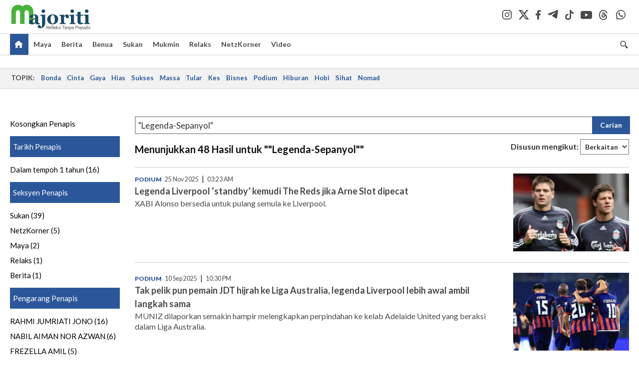

--- FILE ---
content_type: text/html; charset=UTF-8
request_url: https://majoriti.com.my/carian?query=%22Legenda-Sepanyol%22
body_size: 7715
content:
<!DOCTYPE html>
<html xmlns="http://www.w3.org/1999/xhtml" lang="ms">
<head id="Head">
<meta http-equiv="Content-Type" content="text/html; charset=utf-8" />
<meta name="viewport" content="width=device-width, initial-scale=1, minimum-scale=1" />
<meta name="theme-color" content="#303030" />
<meta name="referrer" content="unsafe-url" />
<!-- head.blade.php -->
<title>Majoriti | Carian</title>
<link rel="icon" type="image/png" href="https://apicms.majoriti.com.my/themes/img/favicon.ico" />
<meta name="csrf-token" content="NIvYKjiYpW7rV9s9dlmeICVSEq12HxmOppIRe3Mu">
<meta name="robots" content="index,follow" />
<meta name="inLanguage" content="ms" />
<meta name="language" content="ms">
<!-- Metatags -->
        <!-- index.blade.php -->
<script type="application/ld+json">{
"@context": "http://schema.org",
"@type": "WebPage",
"headline": "Majoriti | Carian",
"articleSection": "Carian",
"creator": "Majoriti.com.my",
"thumbnailUrl": "https://apicms.majoriti.com.my/themes/img/majoriti-social-share-image.png",
"dateCreated": "2026-01-22T03:31:21Z ",
"url": "https://majoriti.com.my/carian?query=%22Legenda-Sepanyol%22",
"keywords":[""]
}</script>
<!-- BASIC HTML Meta Tags -->
<meta name="url" content="https://majoriti.com.my/carian?query=%22Legenda-Sepanyol%22" />
<meta name="description" content="Dapatkan berita yang anda perlukan di sini" />
<link rel="canonical" href="https://majoriti.com.my/carian?query=%22Legenda-Sepanyol%22" />
<!-- OpenGraph Meta and Facebook Tags -->
<meta property="og:title" content="Majoriti | Carian" name="title" />
<meta property="og:description" content="Dapatkan berita yang anda perlukan di sini" />
<meta property="og:url" content="https://majoriti.com.my/carian?query=%22Legenda-Sepanyol%22" />
<meta property="og:image" content="https://apicms.majoriti.com.my/themes/img/majoriti-social-share-image.png" />
<meta property="og:image:width" content="1200" />
<meta property="og:image:height" content="630" />
<meta property="og:type" content="website" />
<meta property="og:locale" content="ms" />
<meta property="og:site_name" content="Majoriti.com.my" />
<meta property="fb:app_id" content="385833486295968" />
<!-- Twitter meta tags -->
<meta name="twitter:card" content="summary_large_image" />
<meta name="twitter:site" content="@majoritionline" />
<meta name="twitter:image:src" content="https://apicms.majoriti.com.my/themes/img/majoriti-social-share-image.png" />
<meta name="twitter:title" content="Majoriti | Carian" />
<meta name="twitter:description" content="Dapatkan berita yang anda perlukan di sini" />
<!-- cXense meta tags -->
<meta name="cXenseParse:pageclass" content="frontpage" />
<meta name="cxenseRandom" content="mkowagsg2dvhsdrjqqm6" />
<meta name="thumbnailUrl" content="https://apicms.majoriti.com.my/themes/img/majoriti-social-share-image.png" />
<meta name="cXenseParse:smg-accesstype" content="free" />
<!-- GA360 meta tags -->
<meta name="page_type" content="Search"/>
<meta name="page_search_query" content="query=%22Legenda-Sepanyol%22"/>
<!-- END index.blade.php -->        <!-- END Metatags -->

<!-- CMS Header scripts -->
<!-- Global Header Script -->
<!-- anti-flicker script for optimize-->
<style>.async-hide { opacity: 0 !important} </style>
<script>(function(a,s,y,n,c,h,i,d,e){s.className+=' '+y;h.start=1*new Date;
h.end=i=function(){s.className=s.className.replace(RegExp(' ?'+y),'')};
(a[n]=a[n]||[]).hide=h;setTimeout(function(){i();h.end=null},c);h.timeout=c;
})(window,document.documentElement,'async-hide','dataLayer',5000,
{'OPT-MFNWGBJ':true});</script>
<link rel="stylesheet" type="text/css" href="https://apicms.majoriti.com.my/themes/css/bootstrap.min.css" />
<link rel="stylesheet" type="text/css" href="https://fonts.googleapis.com/css?family=Lato:300,300i,400,400i,700,700i,900,900i&display=swap" />
<!--<link rel="stylesheet" type="text/css" href="https://apicms.majoriti.com.my/themes/css/majoriti-2024.min.css" />-->
<link rel="stylesheet" type="text/css" href="https://apicms.majoriti.com.my/themes/css/majoriti-2025.min.css" />
<link rel="stylesheet" type="text/css" href="https://apicms.majoriti.com.my/themes/css/majoriti-story.min.css" />
<!--<link rel="stylesheet" type="text/css" href="https://apicms.majoriti.com.my/themes/css/majoriti-main.min.css" />-->
<link rel="stylesheet" type="text/css" href="https://apicms.majoriti.com.my/themes/css/majoriti-main-2025.min.css" />
<link rel="stylesheet" type="text/css" media="only screen and (max-width:767px)" href="https://apicms.majoriti.com.my/themes/css/majoriti-responsive.min.css">
<link rel="stylesheet" type="text/css" href="https://apicms.majoriti.com.my/themes/css/font-awesome.min.css" />
<link rel="stylesheet" type="text/css" href="https://apicms.majoriti.com.my/themes/css/owl.carousel.min.css"/>
<!--<link rel="stylesheet" href="https://cdnjs.cloudflare.com/ajax/libs/font-awesome/6.1.1/css/all.min.css" integrity="sha512-KfkfwYDsLkIlwQp6LFnl8zNdLGxu9YAA1QvwINks4PhcElQSvqcyVLLD9aMhXd13uQjoXtEKNosOWaZqXgel0g==" crossorigin="anonymous" referrerpolicy="no-referrer" />-->
<link rel="stylesheet" href="https://cdnjs.cloudflare.com/ajax/libs/font-awesome/6.5.2/css/all.min.css" />
<script type="text/javascript" src="https://code.jquery.com/jquery-3.7.1.min.js"></script>
<script src="https://cdnjs.cloudflare.com/ajax/libs/URI.js/1.18.10/URI.min.js"></script>
<script src="https://cdnjs.cloudflare.com/ajax/libs/moment.js/2.30.1/moment-with-locales.min.js"></script>
<script src="https://cdnjs.cloudflare.com/ajax/libs/postscribe/2.0.8/postscribe.min.js"></script>
<script src="https://apicms.majoriti.com.my/themes/js/js.cookie.js"></script>
<script src="https://apicms.majoriti.com.my/themes/js/jquery.dotdotdot.min.js"></script>
<script>var my_jquery = jQuery;</script>
<script>jQuery = my_jquery;</script>
<script type="text/javascript">
var pageType = jQuery('meta[name=pageType]').attr("content");
var cxenseRandom = jQuery('meta[name=cxenseRandom]').attr("content");
</script>
<script src="https://apicms.majoriti.com.my/themes/js/owl.carousel.min.js"></script>
<script src="https://apicms.majoriti.com.my/themes/js/slick.min.js" ></script>
<script src="https://apicms.majoriti.com.my/themes/js/timeago-bm.min.js" ></script>
<script type="text/javascript" src="https://apicms.majoriti.com.my/themes/js/jquery.unveil.js" defer></script>
<!--<script src="//connect.facebook.net/en_US/all.js" type="text/javascript"></script>-->
<!-- Deco masthead -->
<script type="text/javascript">
jQuery(document).ready(function(){
var checkDeco = new Date();
var decoStart = new Date("December 18, 2025 00:00:00");
var decoEnd = new Date("December 31, 2025 23:59:59");
if (checkDeco.getTime() > decoStart.getTime() && checkDeco.getTime() < decoEnd.getTime()){
$("#page-header > div >div").attr("class", "container masthead");
}
});
</script>
<script type="application/javascript" src="//anymind360.com/js/7075/ats.js"></script>
<!-- desktop/mobile size checking -->
<div class="sassize"></div>
<script type="text/javascript">
function sascalcsize(){var b=window.getComputedStyle(document.querySelector(".sassize"));var a=b.getPropertyValue("--breakpoint");return a};
</script>
<style>
.sassize{--breakpoint:desktop}@media all and (max-width:991px){.sassize{--breakpoint:tablet}}@media all and (max-width:767px){.sassize{--breakpoint:mobile}}
img[src$="default.gif"] { display: none;}
img[src^="https://content.thestar.com.my/smg/settag/name=lotame/tags="] {display:none;}
.masthead{background: url('https://apicms.majoriti.com.my/themes/img/masthead/2025/christmas_majoriti.png') no-repeat -5px 0 transparent;}
</style>
<script async src="https://securepubads.g.doubleclick.net/tag/js/gpt.js"></script>
<script>var googletag = googletag || {}; googletag.cmd = googletag.cmd || [];</script>
<!-- optimize script -->
<script src="https://www.googleoptimize.com/optimize.js?id=OPT-MFNWGBJ"></script>
<!-- CDP Web Insight script -->
<script type = "text/javascript">
   var _portalId = "564891087";
   var _propId = "565009216";
   var _ATM_TRACKING_ASSOCIATE_UTM = 0;
   var _CDP_GA_ACCOUNT_TRACKING_ID = "UA-828580-1";

   var _cdp365Analytics = {
      default_event: 0,
      first_party_domain: ".majoriti.com.my",
      dims: {
         users: {
            origin_source: "Majoriti"
         }
      }
   };

(function() {
    var w = window;
    if (w.web_event) return;
    var a = window.web_event = function() {
        a.queue.push(arguments);
    }
    a.propId = _propId;
    a.track = a;
    a.queue = [];
    var e = document.createElement("script");
    e.type = "text/javascript", e.async = !0, e.src = "//st-a.cdp.asia/insight.js";
    var t = document.getElementsByTagName("script")[0];
    t.parentNode.insertBefore(e, t)
})(); </script>
<!-- End of CDP Web Insight script -->
<!-- END Global Header Script -->
<!-- END CMS Header scripts -->
<!-- Page Header scripts -->
<style>
@media (max-width: 780px) {.filterbar {display: block !important; float: none !important;}
</style>

<!-- END Page Header scripts -->

<script>
    window.Laravel = {"csrfToken":"NIvYKjiYpW7rV9s9dlmeICVSEq12HxmOppIRe3Mu"}</script> 



<!-- END head.blade.php --></head>
<body>
<div id="wrapper">
<div id="thestar-global-bar"></div>
<!-- content.blade.php -->
<input type="hidden" name="hfldUrl1" id="hfldUrl1" value="HNQ8Auw31qgZZU47ZjHUhLmjLrmjcmbrR+PdTYqPH8S4MgFc94UB44koa3xptiAqMh3/MDNMLBQ3wiL5k1UIww==" />
<div class="wrapper-maincontent">

<!-- header-menu.blade.php -->
<header id="page-header">
    <div class="branding">
        <div class="container relative">
            <a class="navbar-brand brand-prime" href="/" data-list-type="Header" data-content-type="Navigation" data-content-title="Majoriti.com.my" data-content-id="https://majoriti.com.my">
                <svg class="icon" width="164" height="54" role="img" aria-label="Majoriti.com.my">
                    <image xlink:href="https://apicms.majoriti.com.my/themes/img/majoriti-logo-tagline.svg" width="164" height="54"></image>
                </svg>
            </a>
            <ul class="nav social-branding right">
                <li class="social-icon"><a href="https://www.instagram.com/majoritiofficial" target="_blank" data-list-type="Header" data-content-type="Social Page" data-content-title="Instagram" data-content-id="https://www.instagram.com/majoritiofficial" rel="noopener"><i class="social-icon-dark-instagram"></i></a></li>
                <li class="social-icon"><a href="https://x.com/majoritionline" target="_blank" data-list-type="Header" data-content-type="Social Page" data-content-title="Twitter" data-content-id="https://x.com/majoritionline" rel="noopener"><i class="social-icon-dark-x"></i></a></li>
                <li class="social-icon"><a href="https://www.facebook.com/majoritiofficial" target="_blank" data-list-type="Header" data-content-type="Social Page" data-content-title="Facebook" data-content-id="https://www.facebook.com/majoritiofficial" rel="noopener"><i class="social-icon-dark-facebook"></i></a></li>
                <li class="social-icon"><a href="https://t.me/majoritiofficial" target="_blank" data-list-type="Header" data-content-type="Social Page" data-content-title="Telegram" data-content-id="https://t.me/majoritiofficial" rel="noopener"><i class="social-icon-dark-telegram"></i></a></li>
                <li class="social-icon"><a href="https://www.tiktok.com/@majoritiofficial" target="_blank" data-list-type="Header" data-content-type="Social Page" data-content-title="TikTok" data-content-id="https://www.tiktok.com/@majoritiofficial" rel="noopener"><i class="social-icon-dark-tiktok"></i></a></li>
                <li class="social-icon"><a href="https://www.youtube.com/@majoritiofficial984" target="_blank" data-list-type="Header" data-content-type="Social Page" data-content-title="Youtube" data-content-id="https://www.youtube.com/@majoritiofficial984" rel="noopener"><i class="social-icon-dark-youtube"></i></a></li>
                <li class="social-icon"><a href="https://www.threads.net/@majoritiofficial" target="_blank" data-list-type="Header" data-content-type="Social Page" data-content-title="Threads" data-content-id="https://www.threads.net/@majoritiofficial" rel="noopener"><i class="social-icon-dark-threads"></i></a></li>
                <li class="social-icon"><a href="https://www.whatsapp.com/channel/0029VagYuqSEKyZQMykYPG3f" target="_blank" data-list-type="Header" data-content-type="Social Page" data-content-title="WhatsApp" data-content-id="https://www.whatsapp.com/channel/0029VagYuqSEKyZQMykYPG3f" rel="noopener"><i class="social-icon-dark-whatsapp"></i></a></li>
                
            </ul>
        </div><!-- END div class="container masthead masthead--cny relative" -->
    </div><!-- END div class="branding" -->
    <!-- Navigation -->
    <nav id="navbar-main" class="navbar navbar-custom" data-spy="affix" data-offset-top="197">
        <div class="container">
            <!-- Brand and toggle get grouped for better mobile display -->
            <div class="navbar-header">
                <button type="button" class="navbar-toggle left" data-toggle="collapse" data-target="#tsolmobar" data-bs-toggle="collapse" data-bs-target="#tsolmobar" >
                    <span class="sr-only">Toggle navigation</span>
                    <span class="icon-bar"></span>
                    <span class="icon-bar"></span>
                    <span class="icon-bar"></span>
                    <i class="icon-x fa fa-times"></i>
                </button>
                <a class="navbar-brand brand-mobile left" href="/"  data-list-type="Header" data-content-type="Navigation" data-content-title="Majoriti.com.my" data-content-id="https://majoriti.com.my">
                    <svg class="icon" role="img" aria-label="Majoriti.com.my" height="42" width="90">
                        <image width="90" height="42" xlink:href="https://apicms.majoriti.com.my/themes/img/majoriti-logo.svg"></image>
                    </svg>
                </a>
            </div>
            <div id="tsolnavbar">
                <ul class="nav navbar-nav navbar-left">
                    <li class="dropdown"><a id="navi-home" class="active home-light" href="/" data-list-type="Header" data-content-type="Navigation" data-content-title="Home" data-content-id="https://majoriti.com.my"><i class="icon sprite-icon"></i></a></li>
                    <li class="dropdown"><a id="navi-maya" href="/maya" data-list-type="Header" data-content-type="Navigation" data-content-title="Maya" data-content-id="https://majoriti.com.my/maya">Maya</a></li>
                    <li class="dropdown"><a id="navi-berita" href="/berita" data-list-type="Header" data-content-type="Navigation" data-content-title="Berita" data-content-id="https://majoriti.com.my/berita">Berita</a></li>
                    <li class="dropdown"><a id="navi-benua" href="/benua" data-list-type="Header" data-content-type="Navigation" data-content-title="Benua" data-content-id="https://majoriti.com.my/benua">Benua</a></li>
                    <li class="dropdown"><a id="navi-sukan" href="/sukan" data-list-type="Header" data-content-type="Navigation" data-content-title="Sukan" data-content-id="https://majoriti.com.my/sukan">Sukan</a></li>
                    <li class="dropdown"><a id="navi-mukmin" href="/mukmin" data-list-type="Header" data-content-type="Navigation" data-content-title="Mukmin" data-content-id="https://majoriti.com.my/mukmin">Mukmin</a></li>
                    <li class="dropdown"><a id="navi-relaks" href="/relaks" data-list-type="Header" data-content-type="Navigation" data-content-title="Relaks" data-content-id="https://majoriti.com.my/relaks">Relaks</a></li>
                    <li class="dropdown"><a id="navi-netzkorner" href="/netzkorner" data-list-type="Header" data-content-type="Navigation" data-content-title="NetzKorner" data-content-id="https://majoriti.com.my/netzkorner">NetzKorner</a></li>
                    <li class="dropdown"><a id="navi-video" href="/video" data-list-type="Header" data-content-type="Navigation" data-content-title="Video" data-content-id="https://majoriti.com.my/video">Video</a></li>
                </ul>
            </div>
            <ul class="nav navbar-nav navbar-right">
                <li>
                    <label for="queryly_toggle" class="buttonsearch">
                        <a class="search" data-list-type="Header" data-content-type="Navigation" data-content-title="Search" data-content-id="https://majoriti.com.my/carian"><i class="icon sprite-icon"></i></a> 
                    </label>
                </li>
                
            </ul>
            <div class="collapse" id="searchInput" style="clear: both; height: 0px;" aria-expanded="false">
                <div class="container searchbardiv">
                    <div class="input-group">
                        <input type="text" id="qTextBox2" class="form-control" placeholder="Apa yang dicari?" onkeypress="searchKeyPress(event, 'btnSearch2' ); " autocomplete="off">
                        <div class="input-group-btn">
                            <input class="btn btn-default" style="font-weight:bold;" type="button" id="btnSearch2" value="Cari" onclick="jQuery('#qTextBox2').addClass('loadinggif'); post('/carian/',{q: document.getElementById('qTextBox2').value, qsort: 'newest', qrec: '10'}, 'get');">
                            <a href="/carian?adv=1" class="btn btn-default adv-search-button" style="font-weight:900;" data-list-type="Header" data-content-type="Navigation" data-content-title="Advance Search" data-content-id="https://majoriti.com.my/carian?adv=1" onmousedown="searchAdvanceClick(this,'qTextBox2')"><i class="icon plus sprite-icon"></i></a>
                        </div>
                    </div>
                </div>
            </div>
        </div>
        <!-- NAVIGATION FOR RESPONSIVE VIEW -->
        <div id="tsolmobar" class="navi-primary-mobile removeRubberEffect navbar-collapse collapse" aria-expanded="true" style="position: fixed;">
            <ul class="mobile-panel">
                <li>
                    <div class="navigation-title">
                        <div class="container searchbardiv">
                            <div class="input-group">
                                <input type="text" id="qTextBox1" class="form-control" placeholder="Apa yang dicari?" onkeypress="searchKeyPress(event, 'btnSearch' ); " autocomplete="off">
                                <div class="input-group-btn">
                                    <input class="btn btn-default" style="font-weight:bold;" type="button" id="btnSearch" value="Cari" onclick="jQuery('#qTextBox1').addClass('loadinggif'); post('/carian/',{q: document.getElementById('qTextBox1').value, qsort: 'newest', qrec: '10'}, 'get');">
                                    <a href="/carian?adv=1" class="btn btn-default adv-search-button" style="font-weight:900;" data-list-type="Header" data-content-type="Navigation" data-content-title="Advance Search" data-content-id="https://majoriti.com.my/carian?adv=1" onmousedown="searchAdvanceClick(this,'qTextBox1')"><i class="icon plus sprite-icon"></i></a>
                                </div>
                            </div>
                        </div>
                    </div>
                </li>
                <li><a href="/" class="navigation-title" data-list-type="Header" data-content-type="Navigation" data-content-title="Home" data-content-id="https://majoriti.com.my">Utama</a></li>
                <li><a href="/maya" class="navigation-title" data-list-type="Header" data-content-type="Navigation" data-content-title="Maya" data-content-id="https://majoriti.com.my/maya">Maya</a></li>
                <li><a href="/berita" class="navigation-title" data-list-type="Header" data-content-type="Navigation" data-content-title="Berita" data-content-id="https://majoriti.com.my/berita">Berita</a></li>
                <li><a href="/benua" class="navigation-title" data-list-type="Header" data-content-type="Navigation" data-content-title="Benua" data-content-id="https://majoriti.com.my/benua">Benua</a></li>
                <li><a href="/sukan" class="navigation-title" data-list-type="Header" data-content-type="Navigation" data-content-title="Sukan" data-content-id="https://majoriti.com.my/sukan">Sukan</a></li>
                <li><a href="/mukmin" class="navigation-title" data-list-type="Header" data-content-type="Navigation" data-content-title="Mukmin" data-content-id="https://majoriti.com.my/mukmin">Mukmin</a></li>
                <li><a href="/relaks" class="navigation-title" data-list-type="Header" data-content-type="Navigation" data-content-title="Relaks" data-content-id="https://majoriti.com.my/relaks">Relaks</a></li>
                <li><a href="/netzkorner" class="navigation-title" data-list-type="Header" data-content-type="Navigation" data-content-title="NetzKorner" data-content-id="https://majoriti.com.my/netzkorner">NetzKorner</a></li>
                <li><a href="/video" class="navigation-title" data-list-type="Header" data-content-type="Navigation" data-content-title="Video" data-content-id="https://majoriti.com.my/video">Video</a></li>
                <li>
                    <div class="mobile-nav-box">
                        <p class="mobile-nav-label">Jom ikuti kami di</p>
                        <a href="https://www.instagram.com/majoritiofficial" class="mobile-nav-social-icons" target="_blank" data-list-type="Header" data-content-type="Social Page" data-content-title="Instagram" data-content-id="https://www.instagram.com/majoritiofficial" rel="noopener"><img src="https://apicms.majoriti.com.my/themes/img/social-icon-dark-instagram.svg" alt="Instagram" class="mobile-nav-social-icon-instagram" /></a>
                        <a href="https://x.com/majoritionline" class="mobile-nav-social-icons" target="_blank" data-list-type="Header" data-content-type="Social Page" data-content-title="twitter" data-content-id="https://x.com/majoritionline" rel="noopener"><img src="https://apicms.majoriti.com.my/themes/img/social-icon-dark-x.svg" alt="Twitter" class="mobile-nav-social-icon-x" /></a>
                        <a href="https://www.facebook.com/majoritiofficial" class="mobile-nav-social-icons" target="_blank" data-list-type="Header" data-content-type="Social Page" data-content-title="Facebook" data-content-id="https://www.facebook.com/majoritiofficial" rel="noopener"><img src="https://apicms.majoriti.com.my/themes/img/social-icon-dark-facebook.svg" alt="Facebook" class="mobile-nav-social-icon-facebook" /></a>
                        <a href="https://t.me/majoritiofficial" class="mobile-nav-social-icons" target="_blank" data-list-type="Header" data-content-type="Social Page" data-content-title="Telegram" data-content-id="https://t.me/majoritiofficial" rel="noopener"><img src="https://apicms.majoriti.com.my/themes/img/social-icon-dark-telegram.svg" alt="Telegram" class="mobile-nav-social-icon-telegram" /></a>
                        <a href="https://www.tiktok.com/@majoritiofficial" class="mobile-nav-social-icons" target="_blank" data-list-type="Header" data-content-type="Social Page" data-content-title="TikTok" data-content-id="https://www.tiktok.com/@majoritiofficial" rel="noopener"><img src="https://apicms.majoriti.com.my/themes/img/social-icon-dark-tiktok.svg" alt="TikTok" class="mobile-nav-social-icon-tiktok" /></a>
                        <a href="https://www.youtube.com/@majoritiofficial984" class="mobile-nav-social-icons" target="_blank" data-list-type="Header" data-content-type="Social Page" data-content-title="Youtube" data-content-id="https://www.youtube.com/@majoritiofficial984" rel="noopener"><img src="https://apicms.majoriti.com.my/themes/img/social-icon-dark-youtube.svg" alt="Youtube" class="mobile-nav-social-icon-youtube" /></a>
                        <a href="https://www.threads.net/@majoritiofficial" class="mobile-nav-social-icons" target="_blank" data-list-type="Header" data-content-type="Social Page" data-content-title="Threads" data-content-id="https://www.threads.net/@majoritiofficial" rel="noopener"><img src="https://apicms.majoriti.com.my/themes/img/social-icon-dark-threads.svg" alt="Threads" class="mobile-nav-social-icon-threads" /></a>
                        <a href="https://www.whatsapp.com/channel/0029VagYuqSEKyZQMykYPG3f" class="mobile-nav-social-icons" target="_blank" data-list-type="Header" data-content-type="Social Page" data-content-title="WhatsApp" data-content-id="https://www.whatsapp.com/channel/0029VagYuqSEKyZQMykYPG3f" rel="noopener"><img src="https://apicms.majoriti.com.my/themes/img/social-icon-dark-whatsapp.svg" alt="instagram" class="mobile-nav-social-icon-whatsapp" /></a>
                    </div>
                </li>
            </ul>
        </div><!-- END NAVIGATION FOR RESPONSIVE VIEW -->
    </nav>
</header>
<!-- END header id="page-header" -->
<script>
window.addEventListener("scroll", function() {
   var navbarMain = document.querySelector("#navbar-main");
   var scrollPosition = window.scrollY;

    if (scrollPosition > 80) {
        navbarMain.classList.add("affix");
        if (window.innerWidth > 1328) { $('#navbar-main').css("padding-top", "35px"); }
        $('#navbar-main').css("position", "fixed");
    } else {
        navbarMain.classList.remove("affix");
        $('#navbar-main').attr( "style", "" );
    }
});
</script>
<!-- END header-menu.blade.php -->

<main class="content-wrapper">

<div class="container-fluid ">
<div class="row">
<div class="col-md-12 noPadding col-xs-12 focus">
<!-- topic-bar.blade.php -->
<section class="topics__section"><div class="container-topic-bar"><div class="topics"><div class="topics__content"><div class="topics__scroll"><span class="topics__title topics__item">Topik:</span><div class="topics__links">
<a class="topics__link" 
   href="https://majoriti.com.my/tag/bonda" 
   target="_self" 
   data-list-type="Header" 
   data-content-type="Navigation" 
   data-content-title="Bonda" 
   data-content-id="https://majoriti.com.my/tag/bonda">Bonda</a>
<a class="topics__link" 
   href="https://majoriti.com.my/tag/cinta" 
   target="_self" 
   data-list-type="Header" 
   data-content-type="Navigation" 
   data-content-title="Cinta" 
   data-content-id="https://majoriti.com.my/tag/cinta">Cinta</a>
<a class="topics__link" 
   href="https://majoriti.com.my/tag/gaya" 
   target="_self" 
   data-list-type="Header" 
   data-content-type="Navigation" 
   data-content-title="Gaya" 
   data-content-id="https://majoriti.com.my/tag/gaya">Gaya</a>
<a class="topics__link" 
   href="https://majoriti.com.my/tag/hias" 
   target="_self" 
   data-list-type="Header" 
   data-content-type="Navigation" 
   data-content-title="Hias" 
   data-content-id="https://majoriti.com.my/tag/hias">Hias</a>
<a class="topics__link" 
   href="https://majoriti.com.my/tag/sukses" 
   target="_self" 
   data-list-type="Header" 
   data-content-type="Navigation" 
   data-content-title="Sukses" 
   data-content-id="https://majoriti.com.my/tag/sukses">Sukses</a>
<a class="topics__link" 
   href="https://majoriti.com.my/tag/massa" 
   target="_self" 
   data-list-type="Header" 
   data-content-type="Navigation" 
   data-content-title="Massa" 
   data-content-id="https://majoriti.com.my/tag/massa">Massa</a>
<a class="topics__link" 
   href="https://majoriti.com.my/tag/tular" 
   target="_self" 
   data-list-type="Header" 
   data-content-type="Navigation" 
   data-content-title="Tular" 
   data-content-id="https://majoriti.com.my/tag/tular">Tular</a>
<a class="topics__link" 
   href="https://majoriti.com.my/tag/kes" 
   target="_self" 
   data-list-type="Header" 
   data-content-type="Navigation" 
   data-content-title="Kes" 
   data-content-id="https://majoriti.com.my/tag/kes">Kes</a>
<a class="topics__link" 
   href="https://majoriti.com.my/tag/bisnes" 
   target="_self" 
   data-list-type="Header" 
   data-content-type="Navigation" 
   data-content-title="Bisnes" 
   data-content-id="https://majoriti.com.my/tag/bisnes">Bisnes</a>
<a class="topics__link" 
   href="https://majoriti.com.my/tag/podium" 
   target="_self" 
   data-list-type="Header" 
   data-content-type="Navigation" 
   data-content-title="Podium" 
   data-content-id="https://majoriti.com.my/tag/podium">Podium</a>
<a class="topics__link" 
   href="https://majoriti.com.my/tag/hiburan" 
   target="_self" 
   data-list-type="Header" 
   data-content-type="Navigation" 
   data-content-title="Hiburan" 
   data-content-id="https://majoriti.com.my/tag/hiburan">Hiburan</a>
<a class="topics__link" 
   href="https://majoriti.com.my/tag/hobi" 
   target="_self" 
   data-list-type="Header" 
   data-content-type="Navigation" 
   data-content-title="Hobi" 
   data-content-id="https://majoriti.com.my/tag/hobi">Hobi</a>
<a class="topics__link" 
   href="https://majoriti.com.my/tag/sihat" 
   target="_self" 
   data-list-type="Header" 
   data-content-type="Navigation" 
   data-content-title="Sihat" 
   data-content-id="https://majoriti.com.my/tag/sihat">Sihat</a>
<a class="topics__link" 
   href="https://majoriti.com.my/tag/nomad" 
   target="_self" 
   data-list-type="Header" 
   data-content-type="Navigation" 
   data-content-title="Nomad" 
   data-content-id="https://majoriti.com.my/tag/nomad">Nomad</a>
</div></div>
<div class="topics__arrow topics__arrow-l" style="display: none;"><svg xmlns="http://www.w3.org/2000/svg" width="17" height="17" viewBox="0 0 25 25" fill="none" stroke="currentColor" stroke-width="1.8" stroke-linecap="round" linejoin="round"><polyline points="15 18 9 12 15 6"></polyline></svg></div>
<div class="topics__arrow topics__arrow-r" style="display: none;"><svg xmlns="http://www.w3.org/2000/svg" width="17" height="17" viewBox="0 0 25 25" fill="none" stroke="currentColor" stroke-width="1.8" stroke-linecap="round" stroke-linejoin="round"><polyline points="9 18 15 12 9 6"></polyline></svg>
</div></div></div></div></section>
<script>
    window.addEventListener("DOMContentLoaded", () => {
        const t = document.querySelector(".topics"),
            s = document.querySelector(".topics__scroll"),
            l = document.querySelector(".topics__links"),
            a = document.querySelector(".topics__arrow-l"),
            r = document.querySelector(".topics__arrow-r"),
            i = document.querySelector(".topics__item"),
            n = () => {
                const e = Math.ceil(s.scrollLeft),
                    c = s.scrollWidth - s.clientWidth;
                (a.style.display = e <= i.offsetLeft ? "none" : "block"), (r.style.display = e < c ? "block" : "none");
            },
            o = () => {
                l.offsetWidth > s.offsetWidth ? t.classList.add("topics--scrolling") : t.classList.remove("topics--scrolling");
            };
        r.addEventListener("click", () => {
            (s.scrollLeft += 200), setTimeout(n, 50);
        }),
            a.addEventListener("click", () => {
                const e = Math.min(200, s.scrollLeft - i.offsetLeft);
                (s.scrollLeft -= e), setTimeout(n, 50);
            }),
            s.addEventListener("scroll", n),
            window.addEventListener("resize", () => {
                o(), n();
            }),
            s.addEventListener("touchstart", n),
            o(),
            n();
    });
</script>

</div>
</div>
</div>
<div class="container-fluid ">
<div class="row">
<div class="col-md-12 noPadding col-xs-12 focus">
<!--dynamic-html.blade.php-->
<!-- Widget ID: 4347 -->
<div class="container">    <div id="queryly_advanced_container">        <div id="faceteddata"></div>        <div id="resultdata"></div>    </div></div><script>var script = document.createElement('script');script.src = "https://www.queryly.com/js/majoriti-advanced-search.js";document.body.appendChild(script);</script>

</div>
</div>
</div>

  
</main><!-- END main class="content-wrapper" -->

</div><!-- END div class="wrapper-maincontent" -->

<!-- footer-menu.blade.php -->
<footer class="footer-n">
<div class="footer-n__inner text-center">
<div class="footer-n__links"><a href="/kenali-kami" data-list-type="Footer" data-content-type="Navigation" data-content-title="Kenali Kami" data-content-id="https://majoriti.com.my/kenali-kami"><b>Kenali Kami</b></a></div>
<div class="footer-n__links"><a href="/hubungi-kami" data-list-type="Footer" data-content-type="Navigation" data-content-title="Hubungi Kami" data-content-id="https://majoriti.com.my/hubungi-kami"><b>Hubungi Kami</b></a></div>
<div class="footer-n__links"><a href="/terma-dan-syarat" data-list-type="Footer" data-content-type="Navigation" data-content-title="Terma &amp; Syarat" data-content-id="https://majoriti.com.my/terma-dan-syarat"><b>Terma &amp; Syarat</b></a></div>
<div class="footer-n__links"><a href="/dasar-privasi" data-list-type="Footer" data-content-type="Navigation" data-content-title="Dasar Privasi" data-content-id="https://majoriti.com.my/dasar-privasi"><b>Dasar Privasi</b></a></div>
<div class="footer-n__links"><a href="/soalan-lazim" data-list-type="Footer" data-content-type="Navigation" data-content-title="Soalan Lazim" data-content-id="https://majoriti.com.my/soalan-lazim"><b>Soalan Lazim</b></a></div>
</div>
<div class="footer-n__inner text-center">
<ul class="footer-n__socials">
<li><a href="https://www.instagram.com/majoritiofficial" target="_blank" data-list-type="Footer" data-content-type="Social Page" data-content-title="Instagram" data-content-id="https://www.instagram.com/majoritiofficial" rel="noopener"><i class="social-icon-light-instagram"></i></a></li>
<li><a href="https://x.com/majoritionline" target="_blank" data-list-type="Footer" data-content-type="Social Page" data-content-title="Twitter" data-content-id="https://x.com/majoritionline" rel="noopener"><i class="social-icon-light-x"></i></a></li>
<li><a href="https://www.facebook.com/majoritiofficial" target="_blank" data-list-type="Footer" data-content-type="Social Page" data-content-title="Facebook" data-content-id="https://www.facebook.com/majoritiofficial" rel="noopener"><i class="social-icon-light-facebook"></i></a></li>
<li><a href="https://t.me/majoritiofficial" target="_blank" data-list-type="Footer" data-content-type="Social Page" data-content-title="Telegram" data-content-id="https://t.me/majoritiofficial" rel="noopener"><i class="social-icon-light-telegram"></i></a></li>
<li><a href="https://www.tiktok.com/@majoritiofficial" target="_blank" data-list-type="Footer" data-content-type="Social Page" data-content-title="TikTok" data-content-id="https://www.tiktok.com/@majoritiofficial" rel="noopener"><i class="social-icon-light-tiktok"></i></a></li>
<li><a href="https://www.youtube.com/@majoritiofficial984" target="_blank" data-list-type="Footer" data-content-type="Social Page" data-content-title="Youtube" data-content-id="https://www.youtube.com/@majoritiofficial984" rel="noopener"><i class="social-icon-light-youtube"></i></a></li>
<li><a href="https://www.threads.net/@majoritiofficial" target="_blank" data-list-type="Footer" data-content-type="Social Page" data-content-title="Threads" data-content-id="https://www.threads.net/@majoritiofficial" rel="noopener"><i class="social-icon-light-threads"></i></a></li>
<li><a href="https://www.whatsapp.com/channel/0029VagYuqSEKyZQMykYPG3f" target="_blank" data-list-type="Footer" data-content-type="Social Page" data-content-title="WhatsApp" data-content-id="https://www.whatsapp.com/channel/0029VagYuqSEKyZQMykYPG3f" rel="noopener"><i class="social-icon-light-whatsapp"></i></a></li>
</ul>
</div>
</footer>
<div class="footer-bottom"><div class="container">
<p>Hakcipta &#169; 2021<span id="copyrightYear">
<script type="text/javascript">
$(document).ready(function(){var theDate = new Date(); if (theDate.getFullYear() != 2021) { $('#copyrightYear').text('-'+theDate.getFullYear())}});
</script>
</span> Star Media Group Berhad [197101000523 (10894-D)]</p>
<p>Paparan terbaik pada penyemak imbas Chrome.</p>
</div></div>
<!-- END footer-menu.blade.php -->

<!-- END content.blade.php --><!-- script.blade.php -->
<!-- CMS Footer scripts -->
<!-- Global Footer Script -->
<script src="https://apicms.majoriti.com.my/themes/bootstrap-5.3.3-dist/js/bootstrap.min.js"></script>
<script src="https://apicms.majoriti.com.my/themes/js/lazysizes.min.js"></script>
<script src="https://apicms.majoriti.com.my/themes/js/majoriti-2021.min.js" type="text/javascript"></script>
<!-- Google Tag Manager -->
<noscript><iframe src="https://www.googletagmanager.com/ns.html?id=GTM-5Q3D6BW"
height="0" width="0" style="display:none;visibility:hidden"></iframe></noscript>
<script>(function(w,d,s,l,i){w[l]=w[l]||[];w[l].push({'gtm.start':
new Date().getTime(),event:'gtm.js'});var f=d.getElementsByTagName(s)[0],
j=d.createElement(s),dl=l!='dataLayer'?'&l='+l:'';j.async=true;j.src=
'https://www.googletagmanager.com/gtm.js?id='+i+dl;f.parentNode.insertBefore(j,f);
})(window,document,'script','dataLayer','GTM-5Q3D6BW');</script>
<!-- End Google Tag Manager -->
<!-- Start comscore -->
<script>
var _comscore = _comscore || [];
_comscore.push({ c1: "2", c2: "6035691" });
(function () {
var s = document.createElement("script"), el = document.getElementsByTagName("script")[0]; s.async = true;
s.src = (document.location.protocol == "https:" ? "https://sb" : "http://b") + ".scorecardresearch.com/beacon.js";
el.parentNode.insertBefore(s, el);
})();
</script>
<noscript>
<img src="http://b.scorecardresearch.com/p?c1=2&c2=6035691&cv=2.0&cj=1" />
</noscript>
<!-- End comscore -->
<!-- NetCore -->
<script src='//tw.netcore.co.in/smartechclient.js'></script>
<script>
  smartech('create', 'ADGMOT35CHFLVDHBJNIG50K968IRG4S0IHO4L4PFF80OLIBO14M0');
  smartech('register', '7bdb1bf82da8bc70b0644b10d2a0af68');
  smartech('identify', '');
  smartech('dispatch',1,{});
</script>
<!-- End NetCore -->
<!-- Queryly Search --> 
<script src="https://www.queryly.com/js/queryly.v4.js"></script>
<script>
    queryly.init('600bf38e2b344154', document.querySelectorAll('#wrapper'));
</script>
<!-- END Queryly Search --> 
<script src="https://cdn.thestar.com.my/GlobalBar/global-bar.min.js" type="text/javascript" charset="utf-8" tgflag="0" id="globalbar"></script>
<!-- END Global Footer Script -->
<!-- END CMS Footer scripts -->



<script>smartech('create', 'ADGMOT35CHFLVDHBJNIG50K968IRG4S0IHO4L4PFF80OLIBO14M0');smartech('register', '7bdb1bf82da8bc70b0644b10d2a0af68');smartech('identify', '');smartech('dispatch',1,{});</script>

<!-- END script.blade.php --></div><!-- END div id="wrapper" -->
<script defer src="https://static.cloudflareinsights.com/beacon.min.js/vcd15cbe7772f49c399c6a5babf22c1241717689176015" integrity="sha512-ZpsOmlRQV6y907TI0dKBHq9Md29nnaEIPlkf84rnaERnq6zvWvPUqr2ft8M1aS28oN72PdrCzSjY4U6VaAw1EQ==" data-cf-beacon='{"version":"2024.11.0","token":"956d06d258c044ee9a7a42ea787504ce","server_timing":{"name":{"cfCacheStatus":true,"cfEdge":true,"cfExtPri":true,"cfL4":true,"cfOrigin":true,"cfSpeedBrain":true},"location_startswith":null}}' crossorigin="anonymous"></script>
</body>
</html>

--- FILE ---
content_type: application/javascript
request_url: https://a.cdp.asia/event?ec=pageview&ea=view&en=View%20Page&ev=1&dims=%7B%22users%22%3A%7B%22origin_source%22%3A%22Majoriti%22%7D%7D&portal_id=564891087&prop_id=565009216&cvar=%7B%22page_path%22%3A%22%2Fcarian%22%2C%22time_diff%22%3A0%2C%22page_cate%22%3A%22search%22%2C%22keywords%22%3A%22%2522Legenda-Sepanyol%2522%22%2C%22prop_id%22%3A%22565009216%22%2C%22visitor_type%22%3A%22new%22%2C%22is_webview%22%3Afalse%2C%22location_url%22%3A%22https%3A%2F%2Fmajoriti.com.my%2Fcarian%3Fquery%3D%27Legenda-Sepanyol%27%22%2C%22ss_time%22%3A0%2C%22page_view_order%22%3A1%2C%22page_title%22%3A%22Majoriti%20%7C%20Carian%22%7D&context=%7B%22lang%22%3A%22en%22%7D&gt_ms=877
body_size: 901
content:
_event_callback_data({"ver":"20251125","session_id":"1871621860973532","au_id":"204618087","type":"event","client_id":"204618087.1769052688","dgs":"","node":"vn02","au_gt":"1769052688207","pv_id":"1769052688207-204618087","n_client_id":1,"n_user":1,"ea":"view","aid":"","ec":"pageview","an_session":"zizrzkzizlzhzizrzlzjzqzkzgzmzgzhzdzhzjznzlzizrzjzrzkzdzizkzlzqzjzmzhzlzrzrzdzizdzizkzlzqzjzmzhzlzrzrzdzizkzlzqzjzmzhzlzrzrzdzizdzizgzgzmzdzjzd2g2azdzgzdzmzrzjzjzgzdzd2q26292g281u2g2a"});

--- FILE ---
content_type: application/javascript; charset=utf-8
request_url: https://fundingchoicesmessages.google.com/f/AGSKWxXq76J3JBLU1W7Gld7azmisOaUZzrJjYrlnkHx8zS-P0qGj_Wgz3DrBR-gE3O7jNfKo3HuSXVt3aEFEjzaPxz19rnAvBdRnXz4WS3j0JmCM0rvn2w-ZZmA8maaZiO9hPjNrx2BSjGn63l93NO-NBPjQV9tTORM2Q5oBxSo7VaZI3gzOBkGtjkmVuXNY/_/ads/125r./bucketads./exbls1.js?-housead-?idaffiliation=
body_size: -1290
content:
window['3ae958e0-8f74-4a2f-92a7-37716346e7ba'] = true;

--- FILE ---
content_type: image/svg+xml
request_url: https://apicms.majoriti.com.my/themes/img/social-icon-light-threads.svg
body_size: 286
content:
<svg xmlns="http://www.w3.org/2000/svg" width="20.651" height="24" viewBox="0 0 20.651 24">
  <path id="Path_19919" data-name="Path 19919" d="M32.247,26.983c.11.045.21.095.315.14a6.137,6.137,0,0,1,3.089,3.069,6.477,6.477,0,0,1-1.515,7.159c-1.81,1.81-4.014,2.624-7.129,2.649h-.015c-3.509-.025-6.2-1.2-8.018-3.509-1.615-2.05-2.444-4.9-2.474-8.478v-.025c.025-3.574.855-6.429,2.469-8.478,1.815-2.3,4.514-3.484,8.023-3.509h.015c3.514.025,6.244,1.2,8.113,3.494a10.961,10.961,0,0,1,2.03,4.084l-2.02.54a8.786,8.786,0,0,0-1.61-3.269A8.03,8.03,0,0,0,27,18.12c-2.849.025-5,.94-6.409,2.719C19.279,22.5,18.6,24.913,18.575,28c.025,3.084.7,5.494,2.015,7.164,1.4,1.78,3.559,2.694,6.409,2.719,2.569-.02,4.269-.63,5.684-2.045a4.356,4.356,0,0,0,1.07-4.794A3.817,3.817,0,0,0,32.157,29.3a6.6,6.6,0,0,1-1.235,3.239A4.7,4.7,0,0,1,27.288,34.3a5.3,5.3,0,0,1-3.194-.8,3.725,3.725,0,0,1-1.715-2.964c-.125-2.414,1.785-4.149,4.759-4.319a13.247,13.247,0,0,1,2.959.14,3.552,3.552,0,0,0-.73-1.76,2.909,2.909,0,0,0-2.31-.89h-.035a3.044,3.044,0,0,0-2.664,1.315l-1.72-1.18a5.059,5.059,0,0,1,4.389-2.255h.04c3.129.02,4.994,1.975,5.184,5.384l-.01.01Zm-7.8,3.439c.065,1.255,1.42,1.84,2.729,1.765,1.28-.07,2.729-.57,2.974-3.659a10.156,10.156,0,0,0-2.17-.22c-.24,0-.48,0-.72.02-2.145.12-2.859,1.16-2.809,2.09l0,.005Z" transform="translate(-16.5 -16)" fill="#fff"/>
</svg>


--- FILE ---
content_type: application/javascript
request_url: https://cdn.thestar.com.my/GlobalBar/bar.min.js?v=20220224
body_size: 2764
content:
function checkSubdomain(t,e){for(var a=["newsstand.thestar.com.my","advertising.thestar.com.my","fair.starproperty.my","shopping.thestar.com.my"],n=a.length;n--;)-1!=t.indexOf(a[n])&&(html+=e)}function changeTrackingValue(t){return t.toLowerCase().indexOf("starproperty")>=0?t="Star Property":t.toLowerCase().indexOf("mystarjob")>=0?t="Star Job":t.toLowerCase().indexOf("dimsum")>=0&&(t="dimsum.my"),t}function loadBar(t){html='\x3c!--GlobalBar--\x3e\r\n<div id="thestar-global-bar">\r\n\t<div class="global-bar-container clearfix">\r\n\t\t<div class="float-left" style="display:none;">\r\n\t\t\t<div class="float-left">\r\n\t\t\t\t<a class="btn-network-sites globalbar-showmenu" onClick="ga(\'send\', \'event\', \'GB Our Sites\', \'click\', \'Our Sites\');">Our Sites<span></span></a>\r\n\t\t\t\t<div class="globalbar-dropdown clearfix">',t.indexOf("newsstand.thestar.com.my")<0?html+='\r\n\t\t\t\t\t<a href="https://newsstand.thestar.com.my/epaper/" onClick="ga(\'send\', \'event\', \'GB Our Sites\', \'click\', \'ePaper\');" target="_blank" rel="noopener" data-list-type="Global" data-content-type="Outbound Referral" data-content-title="ePaper" data-content-id="https://newsstand.thestar.com.my/epaper/"><span>ePaper</span></a>':checkSubdomain(t,'\r\n\t\t\t\t\t<a href="https://newsstand.thestar.com.my/epaper/" onClick="ga(\'send\', \'event\', \'GB Our Sites\', \'click\', \'ePaper\');" target="_blank" rel="noopener" data-list-type="Global" data-content-type="Outbound Referral" data-content-title="The Star Online" data-content-id="https://newsstand.thestar.com.my/epaper/"><span>ePaper</span></a>'),t.indexOf("thestar.com.my")<0?html+='\r\n\t\t\t\t\t<a href="https://www.thestar.com.my/" onClick="ga(\'send\', \'event\', \'GB Our Sites\', \'click\', \'The Star Online\');" target="_blank" rel="noopener" data-list-type="Global" data-content-type="Outbound Referral" data-content-title="The Star Online" data-content-id="https://www.thestar.com.my/"><span>The Star Online</span></a>':checkSubdomain(t,'\r\n\t\t\t\t\t<a href="https://www.thestar.com.my/" onClick="ga(\'send\', \'event\', \'GB Our Sites\', \'click\', \'The Star Online\');" target="_blank" rel="noopener" data-list-type="Global" data-content-type="Outbound Referral" data-content-title="The Star Online" data-content-id="https://www.thestar.com.my/"><span>The Star Online</span></a>'),t.indexOf("dimsum.my")<0?html+='\r\n\t\t\t\t\t<a href="https://www.dimsum.my/" onClick="ga(\'send\', \'event\', \'GB Our Sites\', \'click\', \'dimsum.my\');" target="_blank" rel="noopener" data-list-type="Global" data-content-type="Outbound Referral" data-content-title="dimsum entertainment" data-content-id="https://www.dimsum.my/"><span>dimsum entertainment</span></a>':checkSubdomain(t,'\r\n\t\t\t\t\t<a href="https://www.dimsum.my/" onClick="ga(\'send\', \'event\', \'GB Our Sites\', \'click\', \'dimsum.my\');" target="_blank" rel="noopener" data-list-type="Global" data-content-type="Outbound Referral" data-content-title="dimsum entertainment" data-content-id="https://www.dimsum.my/"><span>dimsum entertainment</span></a>'),t.indexOf("thestartv.com")<0?html+='\r\n\t\t\t\t\t<a href="https://www.thestartv.com/" onClick="ga(\'send\', \'event\', \'GB Our Sites\', \'click\', \'TheStarTV.com\');" target="_blank" rel="noopener" data-list-type="Global" data-content-type="Outbound Referral" data-content-title="TheStarTV.com" data-content-id="https://www.thestartv.com/"><span>TheStarTV.com</span></a>':checkSubdomain(t,'\r\n\t\t\t\t\t<a href="https://www.thestartv.com/" onClick="ga(\'send\', \'event\', \'GB Our Sites\', \'click\', \'TheStarTV.com\');" target="_blank" rel="noopener" data-list-type="Global" data-content-type="Outbound Referral" data-content-title="TheStarTV.com" data-content-id="https://www.thestartv.com/"><span>TheStarTV.com</span></a>'),t.indexOf("mystarjob.com")<0?html+='\r\n\t\t\t\t\t<a href="http://mystarjob.com/" onClick="ga(\'send\', \'event\', \'GB Our Sites\', \'click\', \'Star Job\');" target="_blank" rel="noopener" data-list-type="Global" data-content-type="Outbound Referral" data-content-title="myStarjob.com" data-content-id="http://mystarjob.com/"><span>myStarjob.com</span></a>':checkSubdomain(t,'\r\n\t\t\t\t\t<a href="http://mystarjob.com/" onClick="ga(\'send\', \'event\', \'GB Our Sites\', \'click\', \'Star Job\');" target="_blank" rel="noopener" data-list-type="Global" data-content-type="Outbound Referral" data-content-title="myStarjob.com" data-content-id="http://mystarjob.com/"><span>myStarjob.com</span></a>'),t.indexOf("carsifu.my")<0?html+='\r\n\t\t\t\t\t<a href="https://www.carsifu.my/" onClick="ga(\'send\', \'event\', \'GB Our Sites\', \'click\', \'Carsifu\');" target="_blank" rel="noopener" data-list-type="Global" data-content-type="Outbound Referral" data-content-title="Carsifu" data-content-id="https://www.carsifu.my/"><span>Carsifu</span></a>':checkSubdomain(t,'\r\n\t\t\t\t\t<a href="https://www.carsifu.my/" onClick="ga(\'send\', \'event\', \'GB Our Sites\', \'click\', \'Carsifu\');" target="_blank" rel="noopener" data-list-type="Global" data-content-type="Outbound Referral" data-content-title="Carsifu" data-content-id="https://www.carsifu.my/"><span>Carsifu</span></a>'),t.indexOf("starproperty.my")<0?html+='\r\n\t\t\t\t\t<a href="https://www.starproperty.my/" onClick="ga(\'send\', \'event\', \'GB Our Sites\', \'click\', \'StarProperty\');" target="_blank" rel="noopener" data-list-type="Global" data-content-type="Outbound Referral" data-content-title="StarProperty" data-content-id="https://www.starproperty.my/"><span>StarProperty</span></a>':checkSubdomain(t,'\r\n\t\t\t\t\t<a href="https://www.starproperty.my/" onClick="ga(\'send\', \'event\', \'GB Our Sites\', \'click\', \'StarProperty\');" target="_blank" rel="noopener" data-list-type="Global" data-content-type="Outbound Referral" data-content-title="StarProperty\'" data-content-id="https://www.starproperty.my/"><span>StarProperty</span></a>'),t.indexOf("ibilik.my")<0?html+='\r\n\t\t\t\t\t<a href="https://www.ibilik.my/" onClick="ga(\'send\', \'event\', \'GB Our Sites\', \'click\', \'iBilik\');" target="_blank" rel="noopener" data-list-type="Global" data-content-type="Outbound Referral" data-content-title="iBilik" data-content-id="https://www.ibilik.my/"><span>iBilik</span></a>':checkSubdomain(t,'\r\n\t\t\t\t\t<a href="https://www.ibilik.my/" onClick="ga(\'send\', \'event\', \'GB Our Sites\', \'click\', \'iBilik\');" target="_blank" rel="noopener" data-list-type="Global" data-content-type="Outbound Referral" data-content-title="iBilik" data-content-id="https://www.ibilik.my/"><span>iBilik</span></a>'),t.indexOf("rage.com.my")<0?html+='\r\n\t\t\t\t\t<a href="http://rage.com.my/" onClick="ga(\'send\', \'event\', \'GB Our Sites\', \'click\', \'Rage\');" target="_blank" rel="noopener" data-list-type="Global" data-content-type="Outbound Referral" data-content-title="R.AGE" data-content-id="http://rage.com.my/"><span>R.AGE</span></a>':checkSubdomain(t,'\r\n\t\t\t\t\t<a href="http://rage.com.my/" onClick="ga(\'send\', \'event\', \'GB Our Sites\', \'click\', \'Rage\');" target="_blank" rel="noopener" data-list-type="Global" data-content-type="Outbound Referral" data-content-title="R.AGE" data-content-id="http://rage.com.my/"><span>R.AGE</span></a>'),t.indexOf("mstar.com.my")<0?html+='\r\n\t\t\t\t\t<a href="https://www.mstar.com.my/" onClick="ga(\'send\', \'event\', \'GB Our Sites\', \'click\', \'mStar\');" target="_blank" rel="noopener" data-list-type="Global" data-content-type="Outbound Referral" data-content-title="mStar" data-content-id="https://www.mstar.com.my/"><span>mStar</span></a>':checkSubdomain(t,'\r\n\t\t\t\t\t<a href="https://www.mstar.com.my/" onClick="ga(\'send\', \'event\', \'GB Our Sites\', \'click\', \'mStar\');" target="_blank" rel="noopener" data-list-type="Global" data-content-type="Outbound Referral" data-content-title="mStar" data-content-id="https://www.mstar.com.my/"><span>mStar</span></a>'),t.indexOf("majoriti.com.my")<0?html+='\r\n\t\t\t\t\t<a href="https://majoriti.com.my/" onClick="ga(\'send\', \'event\', \'GB Our Sites\', \'click\', \'Majoriti\');" target="_blank" rel="noopener" data-list-type="Global" data-content-type="Outbound Referral" data-content-title="Majoriti" data-content-id="https://majoriti.com.my/"><span>Majoriti</span></a>':checkSubdomain(t,'\r\n\t\t\t\t\t<a href="https://majoriti.com.my/" onClick="ga(\'send\', \'event\', \'GB Our Sites\', \'click\', \'Majoriti\');" target="_blank" rel="noopener" data-list-type="Global" data-content-type="Outbound Referral" data-content-title="Majoriti" data-content-id="https://Majoriti.com.my/"><span>Majoriti</span></a>'),t.indexOf("kuali.com")<0?html+='\r\n\t\t\t\t\t<a href="https://www.kuali.com/" onClick="ga(\'send\', \'event\', \'GB Our Sites\', \'click\', \'Kuali\');" target="_blank" rel="noopener" data-list-type="Global" data-content-type="Outbound Referral" data-content-title="Kuali" data-content-id="https://www.kuali.com/"><span>Kuali</span></a>':checkSubdomain(t,'\r\n\t\t\t\t\t<a href="https://www.kuali.com/" onClick="ga(\'send\', \'event\', \'GB Our Sites\', \'click\', \'Kuali\');" target="_blank" rel="noopener" data-list-type="Global" data-content-type="Outbound Referral" data-content-title="Kuali" data-content-id="https://www.kuali.com/"><span>Kuali</span></a>'),t.indexOf("newsstand.thestar.com.my")<0&&(html+='\r\n\t\t\t\t\t<a href="https://newsstand.thestar.com.my/" onClick="ga(\'send\', \'event\', \'GB Our Sites\', \'click\', \'Newsstand\');" target="_blank" rel="noopener" data-list-type="Global" data-content-type="Outbound Referral" data-content-title="Newsstand" data-content-id="https://newsstand.thestar.com.my/"><span>Newsstand</span></a>'),t.indexOf("starcherish.com")<0?html+='\r\n\t\t\t\t\t<a href="https://www.starcherish.com/" onClick="ga(\'send\', \'event\', \'GB Our Sites\', \'click\', \'StarCherish\');" target="_blank" rel="noopener" data-list-type="Global" data-content-type="Outbound Referral" data-content-title="StarCherish.com" data-content-id="https://www.starcherish.com/"><span>StarCherish.com</span></a>':checkSubdomain(t,'\r\n\t\t\t\t\t<a href="https://www.starcherish.com/" onClick="ga(\'send\', \'event\', \'GB Our Sites\', \'click\', \'StarCherish\');" target="_blank" rel="noopener" data-list-type="Global" data-content-type="Outbound Referral" data-content-title="StarCherish.com" data-content-id="https://www.starcherish.com/"><span>StarCherish.com</span></a>'),t.indexOf("988.com.my")<0?html+='\r\n\t\t\t\t\t<a href="http://www.988.com.my/" onClick="ga(\'send\', \'event\', \'GB Our Sites\', \'click\', \'988 FM\');" target="_blank" rel="noopener" data-list-type="Global" data-content-type="Outbound Referral" data-content-title="988 FM" data-content-id="http://www.988.com.my/"><span>988 FM</span></a>':checkSubdomain(t,'\r\n\t\t\t\t\t<a href="http://www.988.com.my/" onClick="ga(\'send\', \'event\', \'GB Our Sites\', \'click\', \'988 FM\');" target="_blank" rel="noopener" data-list-type="Global" data-content-type="Outbound Referral" data-content-title="988 FM" data-content-id="http://www.988.com.my/"><span>988 FM</span></a>'),t.indexOf("suriafm.com.my")<0?html+='\r\n\t\t\t\t\t<a href="https://www.suria.my/" onClick="ga(\'send\', \'event\', \'GB Our Sites\', \'click\', \'Suria FM\');" target="_blank" rel="noopener" data-list-type="Global" data-content-type="Outbound Referral" data-content-title="Suria FM" data-content-id="https://www.suria.my/"><span>Suria FM</span></a>':checkSubdomain(t,'\r\n\t\t\t\t\t<a href="https://www.suria.my/" onClick="ga(\'send\', \'event\', \'GB Our Sites\', \'click\', \'Suria FM\');" target="_blank" rel="noopener" data-list-type="Global" data-content-type="Outbound Referral" data-content-title="Suria FM" data-content-id="https://www.suria.my/"><span>Suria FM</span></a>'),html+='\r\n\t\t\t\t</div>\r\n\t\t\t</div>\r\n\t\t\t<div class="float-left">\r\n\t\t\t\t',html+="\r\n\t\t\t</div>\r\n\t\t\t<div class=\"float-left\">\r\n\t\t\t\t<a id='more-links' class=\"btn-more globalbar-showmenu\" onClick=\"ga('send', 'event', 'GB More', 'click', 'More');\">More<span></span></a>\r\n\t\t\t\t<div id=\"morelinks-container\" class=\"globalbar-dropdown clearfix\">\r\n\t\t\t\t\t","www.thestar.com.my"==t&&(html+='<a onClick="ga(\'send\', \'event\', \'GB More\', \'click\', \'The Star ePaper\');" href="http://mystar.newspaperdirect.com/epaper/viewer.aspx" target="_blank" rel="noopener" data-list-type="Global" data-content-type="Outbound Referral" data-content-title="The Star ePaper" data-content-id="http://mystar.newspaperdirect.com/epaper/viewer.aspx"><span>The Star ePaper</span></a>'),"www.thestar.com.my"==t&&(html+='<a onClick="ga(\'send\', \'event\', \'GB More, \'click\', \'Advertise with Us\');" href="http://advertising.thestar.com.my/" target="_blank" rel="noopener" data-list-type="Global" data-content-type="Outbound Referral" data-content-title="Advertise with Us" data-content-id="http://advertising.thestar.com.my/"><span>Advertise with Us</span></a>'),html+='\r\n\t\t\t\t</div>\r\n\t\t\t</div>\r\n\t\t</div>\r\n\t\t<div class="float-right" id="globar-message-btn">\r\n\t\t\t<a class="global-message-btn">Show Message +</a>\r\n\t\t</div>\r\n\t</div>\r\n\t<div class="global-bar-color"></div>\r\n\t<div class="global-bar-overlay"></div>\r\n</div>\r\n\x3c!--/GlobalBar--\x3e\r\n\x3c!-- Notification --\x3e\r\n<div id="globar-message-container" style="display:none">\r\n\t<a class="close-notification"></a>\r\n\t<div class="title">\r\n\t\tThank you for visiting __msgSiteName__.\r\n\t</div>\r\n\t<div class="desc">\r\n\t\tThe site has been folded into <strong>The Star Online</strong> and is no longer being updated.\r\n\t\t<br>Please visit us at our new home at <a href="__msgFullUrl__" target="_blank" rel="noopener">__msgShortUrl__</a>.\r\n\t</div>\r\n\t<a href="__msgFullUrl__" target="_blank" rel="noopener" class="starlogo"></a>\r\n</div>\r\n\x3c!-- /Notification --\x3e';var e=document.createElement("link");if(t.indexOf("starcherish.com"),"https:"==location.protocol?e.href="https://cdn.thestar.com.my/GlobalBar/css/global-bar.min.css":e.href="http://cdn.thestar.com.my/GlobalBar/css/global-bar.min.css",e.rel="stylesheet",e.type="text/css",e.media="all",document.getElementsByTagName("head")[0].appendChild(e),!window.jQuery){var a=document.createElement("script");a.type="text/javascript","https:"==location.protocol?a.src="https://cdn.thestar.com.my/GlobalBar/js/jquery-1.10.2.min.js":a.src="http://cdn.thestar.com.my/GlobalBar/js/jquery-1.10.2.min.js",document.getElementsByTagName("head")[0].appendChild(a)}function n(){function t(){jQuery("#globar-message-container").show().stop(!0,!0).animate({top:"0"},"fast"),jQuery(".global-message-btn").text("Hide Message -")}function e(){jQuery("#globar-message-container").stop(!0,!0).animate({top:"-300"},"fast",function(){jQuery(this).hide()}),jQuery(".global-message-btn").text("Show Message +")}function a(){jQuery("#globar-message-container").is(":visible")?(e(),o()):(t(),r())}function n(){jQuery("a.globalbar-showmenu").removeClass("btn-selected"),jQuery(".globalbar-dropdown").hide()}function r(){jQuery(".global-bar-overlay").is(":visible")||jQuery(".global-bar-overlay").show()}function o(){jQuery(".global-bar-overlay").is(":visible")&&(jQuery(".global-bar-overlay").hide(),jQuery("a.globalbar-showmenu").removeClass("btn-selected"),jQuery(".globalbar-dropdown").hide())}if(jQuery("a.globalbar-showmenu").click(function(){jQuery(this).hasClass("btn-selected")?(jQuery(this).removeClass("btn-selected"),o(),e()):r(),jQuery("a.globalbar-showmenu").hasClass("btn-selected")&&(n(),r()),jQuery(".global-bar-overlay").is(":visible")?(jQuery(this).parent(".float-left").children(".globalbar-dropdown").show(),jQuery(this).toggleClass("btn-selected")):n()}),jQuery(".global-bar-overlay").click(function(){o(),e()}),""==tagline&&loadMsg){var l=jQuery(".close-notification, .global-message-btn");1==$.cookie("notification")?l.on("click",function(){a()}):(t(),r(),l.on("click",function(){a(),$.cookie("notification",1,{expires:1})}))}}jqInterval=setInterval(function(){window.jQuery&&(jQuery(document).ready(function(t){if(t("body").prepend(html),"undefined"!=typeof moreLinks){var e=new Array;for(i in moreLinks)e.unshift(i);for(i=0;i<e.length;i++)linkId=e[i].toLowerCase().replace(/[^a-z]/g,"-"),t("#morelinks-container").prepend('<a id="globalBar_'+linkId+"\" onclick=\"ga('send', 'event', 'GB More', 'click', '"+e[i]+'\');" href="'+moreLinks[e[i]]+'" data-list-type="Global" data-content-type="Navigation" data-content-title="'+e[i]+'" data-content-id="'+moreLinks[e[i]]+'"><span>'+e[i]+"</span></a>")}else{document.getElementById("more-links").style.display="none"}if(""!=typeof mainLinks){t("#thestar-global-bar .global-bar-container").append('<div id="mainlinks-container" class="float-left" ></div><div class="float-right"><img class="global-bar-powered" src="https://cdn.thestar.com.my/Themes/img/PoweredbySMG.png"></div>');e=new Array;for(i in mainLinks)e.unshift(i);for(i=0;i<e.length;i++)linkId=e[i].toLowerCase().replace(/[^a-z]/g,"-"),t("#mainlinks-container").prepend('<a id="globalBar_'+linkId+"\" onclick=\"ga('send', 'event', 'GB Portals', 'click', '"+changeTrackingValue(e[i])+'\');" href="'+mainLinks[e[i]]+'" target="_blank" rel="noopener" data-list-type="Global" data-content-type="Outbound Referral" data-content-title="'+e[i]+'" data-content-id="'+mainLinks[e[i]]+'">'+e[i]+"</a>")}else{document.getElementById("mainlinks-container").style.display="none"}if(""!=tagline)t("#thestar-global-bar .global-bar-container").append('<div class="float-right" id="tagline">'+tagline+"</div>"),t("#thestar-global-bar #globar-message-btn").remove(),t("#globar-message-container").remove(),n();else if(loadMsg){var a=document.createElement("script");a.type="text/javascript",a.src="./js/jquery.cookie.js",document.getElementsByTagName("head")[0].appendChild(a);var r=t("#globar-message-container");t(r).html(t(r).html().replace("__msgSiteName__",msgSiteName).replace("__msgFullUrl__",msgFullUrl).replace("__msgShortUrl__",msgShortUrl)),ckInterval=setInterval(function(){t.cookie&&(n(),clearInterval(ckInterval))},100)}else t("#thestar-global-bar #globar-message-btn").remove(),t("#globar-message-container").remove(),n()}),clearInterval(jqInterval))},100)}moreLinks="",mainLinks="",loadGigya="",loadMsg="",msgSiteName="",msgShortUrl="",msgFullUrl="",tagline="",barInterval=setInterval(function(){"undefined"!==globalBarConfig&&(moreLinks=globalBarConfig.site.moreLinks,mainLinks=globalBarConfig.site.mainLinks,loadGigya=globalBarConfig.site.loadGigya,loadMsg=globalBarConfig.site.loadMsg,msgSiteName=globalBarConfig.site.msgSiteName,msgShortUrl=globalBarConfig.site.msgShortUrl,msgFullUrl=globalBarConfig.site.msgFullUrl,tagline=globalBarConfig.site.tagline,currentSite=globalBarConfig.site.currentSite,loadBar(currentSite),clearInterval(barInterval))},100);

--- FILE ---
content_type: application/javascript
request_url: https://apicms.majoriti.com.my/themes/js/timeago-bm.min.js
body_size: 185
content:
function timeConverter(UNIX_timestamp){var a=new Date(UNIX_timestamp*1000);var months=['Januari','Februari','Mac','April','Mei','Jun','Julai','Ogos','September','Oktober','November','Disember'];var days=['Ahad','Isnin','Selasa','Rabu','Khamis','Jumaat','Sabtu'];var year=a.getFullYear();var month=months[a.getMonth()];var date=a.getDate();var hour=a.getHours();var min=a.getMinutes()<10?'0'+a.getMinutes():a.getMinutes();var sec=a.getSeconds()<10?'0'+a.getSeconds():a.getSeconds();var day=days[a.getDay()];var ampm=hour>=12?'PM':'AM';hour=hour%12;var time=day+', '+date+' '+month+' '+year+' '+hour+':'+min+' '+ampm;return time}
function timeAgoConverter(dt){let rightnow=Math.floor(new Date().getTime()/1000.0);let seconds_diff=rightnow-dt;let minutes_diff=seconds_diff/60;let hours_diff=minutes_diff/60;let days_diff=hours_diff/24;if(Math.floor(days_diff)==1){return'1 hari lalu'}else if(Math.floor(hours_diff)>0&&Math.floor(hours_diff)<=23){return Math.floor(hours_diff)+' jam lalu'}else if(Math.floor(minutes_diff)>0&&Math.floor(minutes_diff)<=59){return Math.floor(minutes_diff)+' min lalu'}else if(Math.floor(seconds_diff)>0&&Math.floor(seconds_diff)<=59){return Math.floor(seconds_diff)+' saat lalu'}else{return timeConverter(dt)}}